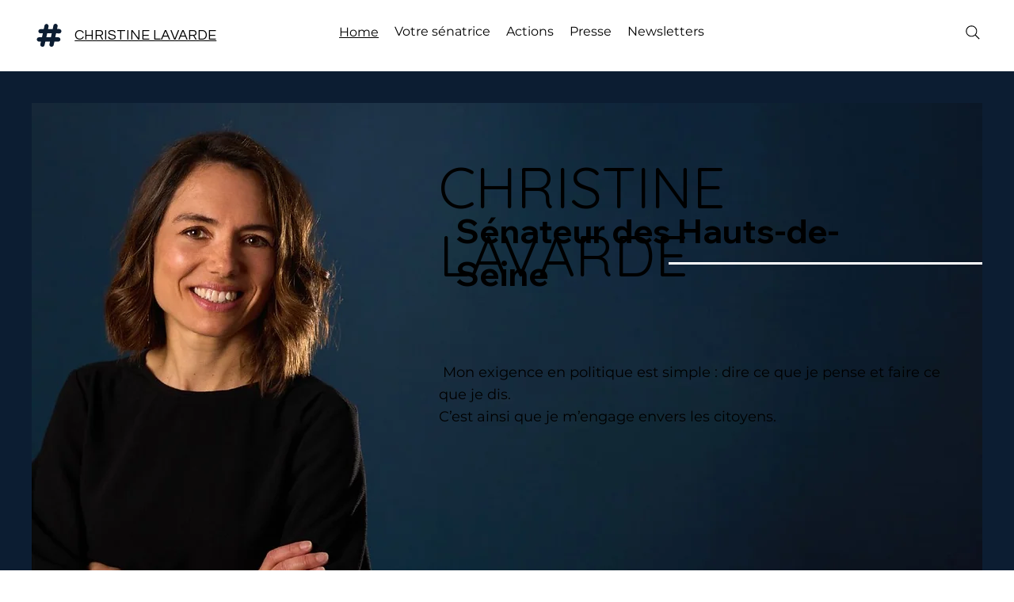

--- FILE ---
content_type: text/css; charset=utf-8
request_url: https://www.christinelavarde.fr/_serverless/pro-gallery-css-v4-server/layoutCss?ver=2&id=comp-ma292khh&items=0_1138_640%7C0_724_556%7C0_2000_600&container=1162.140625_1100_1019_720&options=gallerySizeType:px%7CgallerySizePx:1100%7CimageMargin:32%7CisRTL:false%7CtextBoxWidthPercent:60%7CcalculateTextBoxWidthMode:PERCENT%7CgalleryLayout:2%7CtitlePlacement:SHOW_ON_THE_RIGHT%7CnumberOfImagesPerRow:1%7CgridStyle:1%7CcubeRatio:1.3333333333333333
body_size: -176
content:
#pro-gallery-comp-ma292khh [data-hook="item-container"][data-idx="0"].gallery-item-container{opacity: 1 !important;display: block !important;transition: opacity .2s ease !important;top: 0px !important;left: 0px !important;right: auto !important;height: 316px !important;width: 1100px !important;} #pro-gallery-comp-ma292khh [data-hook="item-container"][data-idx="0"] .gallery-item-common-info-outer{height: 100% !important;} #pro-gallery-comp-ma292khh [data-hook="item-container"][data-idx="0"] .gallery-item-common-info{height: 100% !important;width: 679px !important;} #pro-gallery-comp-ma292khh [data-hook="item-container"][data-idx="0"] .gallery-item-wrapper{width: 421px !important;height: 316px !important;margin: 0 !important;} #pro-gallery-comp-ma292khh [data-hook="item-container"][data-idx="0"] .gallery-item-content{width: 421px !important;height: 316px !important;margin: 0px 0px !important;opacity: 1 !important;} #pro-gallery-comp-ma292khh [data-hook="item-container"][data-idx="0"] .gallery-item-hover{width: 421px !important;height: 316px !important;opacity: 1 !important;} #pro-gallery-comp-ma292khh [data-hook="item-container"][data-idx="0"] .item-hover-flex-container{width: 421px !important;height: 316px !important;margin: 0px 0px !important;opacity: 1 !important;} #pro-gallery-comp-ma292khh [data-hook="item-container"][data-idx="0"] .gallery-item-wrapper img{width: 100% !important;height: 100% !important;opacity: 1 !important;} #pro-gallery-comp-ma292khh [data-hook="item-container"][data-idx="1"].gallery-item-container{opacity: 1 !important;display: block !important;transition: opacity .2s ease !important;top: 348px !important;left: 0px !important;right: auto !important;height: 316px !important;width: 1100px !important;} #pro-gallery-comp-ma292khh [data-hook="item-container"][data-idx="1"] .gallery-item-common-info-outer{height: 100% !important;} #pro-gallery-comp-ma292khh [data-hook="item-container"][data-idx="1"] .gallery-item-common-info{height: 100% !important;width: 679px !important;} #pro-gallery-comp-ma292khh [data-hook="item-container"][data-idx="1"] .gallery-item-wrapper{width: 421px !important;height: 316px !important;margin: 0 !important;} #pro-gallery-comp-ma292khh [data-hook="item-container"][data-idx="1"] .gallery-item-content{width: 421px !important;height: 316px !important;margin: 0px 0px !important;opacity: 1 !important;} #pro-gallery-comp-ma292khh [data-hook="item-container"][data-idx="1"] .gallery-item-hover{width: 421px !important;height: 316px !important;opacity: 1 !important;} #pro-gallery-comp-ma292khh [data-hook="item-container"][data-idx="1"] .item-hover-flex-container{width: 421px !important;height: 316px !important;margin: 0px 0px !important;opacity: 1 !important;} #pro-gallery-comp-ma292khh [data-hook="item-container"][data-idx="1"] .gallery-item-wrapper img{width: 100% !important;height: 100% !important;opacity: 1 !important;} #pro-gallery-comp-ma292khh [data-hook="item-container"][data-idx="2"].gallery-item-container{opacity: 1 !important;display: block !important;transition: opacity .2s ease !important;top: 696px !important;left: 0px !important;right: auto !important;height: 316px !important;width: 1100px !important;} #pro-gallery-comp-ma292khh [data-hook="item-container"][data-idx="2"] .gallery-item-common-info-outer{height: 100% !important;} #pro-gallery-comp-ma292khh [data-hook="item-container"][data-idx="2"] .gallery-item-common-info{height: 100% !important;width: 679px !important;} #pro-gallery-comp-ma292khh [data-hook="item-container"][data-idx="2"] .gallery-item-wrapper{width: 421px !important;height: 316px !important;margin: 0 !important;} #pro-gallery-comp-ma292khh [data-hook="item-container"][data-idx="2"] .gallery-item-content{width: 421px !important;height: 316px !important;margin: 0px 0px !important;opacity: 1 !important;} #pro-gallery-comp-ma292khh [data-hook="item-container"][data-idx="2"] .gallery-item-hover{width: 421px !important;height: 316px !important;opacity: 1 !important;} #pro-gallery-comp-ma292khh [data-hook="item-container"][data-idx="2"] .item-hover-flex-container{width: 421px !important;height: 316px !important;margin: 0px 0px !important;opacity: 1 !important;} #pro-gallery-comp-ma292khh [data-hook="item-container"][data-idx="2"] .gallery-item-wrapper img{width: 100% !important;height: 100% !important;opacity: 1 !important;} #pro-gallery-comp-ma292khh .pro-gallery-prerender{height:1011.25px !important;}#pro-gallery-comp-ma292khh {height:1011.25px !important; width:1100px !important;}#pro-gallery-comp-ma292khh .pro-gallery-margin-container {height:1011.25px !important;}#pro-gallery-comp-ma292khh .pro-gallery {height:1011.25px !important; width:1100px !important;}#pro-gallery-comp-ma292khh .pro-gallery-parent-container {height:1011.25px !important; width:1132px !important;}